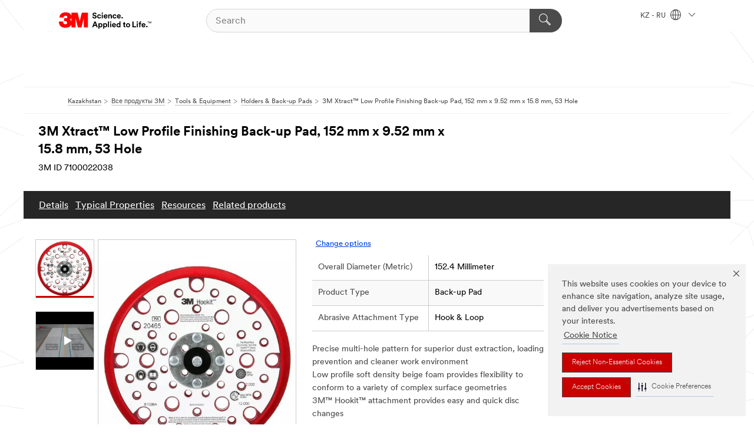

--- FILE ---
content_type: text/html; charset=UTF-8
request_url: https://www.3mkazakhstan.com/3M/ru_KZ/p/d/v000193137/
body_size: 17430
content:
<!DOCTYPE html>
<html lang="en-KZ">
 <head><meta http-equiv="X-UA-Compatible" content="IE=EDGE"><script type="text/javascript" src="https://cdn-prod.securiti.ai/consent/auto_blocking/0638aaa2-354a-44c0-a777-ea4db9f7bf8a/0eeba2d5-c700-4f0e-9746-7d8c0c50414d.js"></script><script>(function(){var s=document.createElement('script');s.src='https://cdn-prod.securiti.ai/consent/cookie-consent-sdk-loader.js';s.setAttribute('data-tenant-uuid', '0638aaa2-354a-44c0-a777-ea4db9f7bf8a');s.setAttribute('data-domain-uuid', '0eeba2d5-c700-4f0e-9746-7d8c0c50414d');s.setAttribute('data-backend-url', 'https://app.securiti.ai');s.setAttribute('data-skip-css', 'false');s.defer=true;var parent_node=document.head || document.body;parent_node.appendChild(s);})()</script><script src="https://tags.tiqcdn.com/utag/3m/3m-emea/prod/utag.sync.js"></script><script>if (typeof utag_data == 'undefined') utag_data = {};</script><style>.MMM--site-bd .mds-wrapper p{margin:0;}.mds-wrapper .mds-titleWithText_content--body p, .mds-wrapper .mds-stackableimages_container--content p, .mds-wrapper .mds-content-cards_grid_card_body .mds-font_body p, .mds-wrapper .mds-contentCTA_content--body p, .mds-wrapper .mds-accordion_content--text>p, .mds-wrapper .mds-tabs_items--content>div>p, .mds-wrapper .mds-verticaltabs_content--text>p{margin-bottom:15px;}.MMM--site-bd .mds-wrapper .mds-margin_large--bottom{margin-bottom: 20px;}.MMM--site-bd .mds-wrapper .mds-margin_large--top{margin-top: 20px;}.MMM--site-bd .mds-wrapper ol{margin:0;}.MMM--site-bd .mds-wrapper .mds-titleWithText_content--body ol, .MMM--site-bd .mds-wrapper .mds-titleWithText_content--body ul, .MMM--site-bd .mds-wrapper .mds-stackableimages_container--content ol, .MMM--site-bd .mds-wrapper .mds-stackableimages_container--content ul, .MMM--site-bd .mds-wrapper .mds-content-cards_grid_card_body .mds-font_body ol, .MMM--site-bd .mds-wrapper .mds-content-cards_grid_card_body .mds-font_body ul, .MMM--site-bd .mds-wrapper .mds-contentCTA_content--body ol, .MMM--site-bd .mds-wrapper .mds-contentCTA_content--body ul, .MMM--site-bd .mds-wrapper .mds-accordion_content--text>ol, .MMM--site-bd .mds-wrapper .mds-accordion_content--text>ul, .MMM--site-bd .mds-wrapper .mds-tabs_items--content>div>ol, .MMM--site-bd .mds-wrapper .mds-tabs_items--content>div>ul, .MMM--site-bd .mds-wrapper .mds-verticaltabs_content--text>ol, .MMM--site-bd .mds-wrapper .mds-verticaltabs_content--text>ul{padding-left: 22px;}</style><style>.m-header_menu{visibility: hidden;}</style>
<title>3M Xtract™ Low Profile Finishing Back-up Pad, 152 mm x 9.52 mm x 15.8 mm, 53 Hole | 3M Kazakhstan</title>
  <meta charset="utf-8">
  <meta name="viewport" content="width=device-width, initial-scale=1.0">
<meta name="DCSext.Brand" content="3M Xtract">
<meta name="DCSext.Business" content="Safety & Industrial Bus Group">
<meta name="DCSext.CDC" content="AB">
<meta name="DCSext.Dimension_FUZE_Featured_Brands" content="3M Xtract">
<meta name="DCSext.Hierarchy" content="GPH10264">
<meta name="DCSext.SnapsPdp" content="3M Xtract™ Low Profile Finishing Back-up Pad, 152 mm x 9.52 mm x 15.8 mm, 53 Hole">
<meta name="DCSext.ewcd_url" content="Z6_79L2HO02KO3O10Q639V7L0A534 | Z6_79L2HO02K07S50QPTJT6CPKAG7">
<meta name="DCSext.locale" content="ru_KZ">
<meta name="DCSext.page" content="CORP_SNAPS_GPH_KZ">
<meta name="DCSext.platform" content="FUZE">
<meta name="DCSext.site" content="CORP_SNAPS_GPH">
<meta name="Discontinued" content="false">
<meta name="Keywords" content="Xtract">
<meta name="WT.cg_n" content="Product Detail Page">
<meta name="WT.dcsvid" content="">
<meta name="WT.pn_sku" content="7100022038">
<meta name="application-name" content="MMM-ext">
<meta name="baseurl" content="https://www.3mkazakhstan.com/3M/ru_KZ/p/">
<meta name="dc_coverage" content="KZ">
<meta name="description" content="3M™ Hookit™ Clean Sanding Low Profile Disc Pads are strong yet flexible, made from firm density foam with a 35° blunt tapered edge. They’re designed for aggressive flat sanding applications. Use our disc pads to securely hold a 3M™ Hookit™ Clean Sanding Disc* onto a random orbital sander.    *Sold separately">
<meta name="entity.categoryId" content="GPH10264">
<meta name="format-detection" content="telephone=no">
<meta name="generatedBySNAPS" content="true">
<meta http-equiv="cleartype" content="on">
<meta http-equiv="format-detection" content="telephone=no">
<meta http-equiv="imagetoolbar" content="no">
<meta name="isChild" content="true">
<meta name="isParent" content="false">
<meta name="mmm_id" content="7100022038">
<meta name="mmmsite" content="CORP_SNAPS_GPH">
<meta name="og:description" content="3M™ Hookit™ Clean Sanding Low Profile Disc Pads are strong yet flexible, made from firm density foam with a 35° blunt tapered edge. They’re designed for aggressive flat sanding applications. Use our disc pads to securely hold a 3M™ Hookit™ Clean Sanding Disc* onto a random orbital sander.    *Sold separately">
<meta name="og:image" content="https://multimedia.3m.com/mws/media/2182494J/3m-xtract-low-profile-finishing-back-up-pad.jpg">
<meta name="og:title" content="3M Xtract™ Low Profile Finishing Back-up Pad, 152 mm x 9.52 mm x 15.8 mm, 53 Hole">
<meta name="og:url" content="https://www.3mkazakhstan.com/3M/ru_KZ/p/dc/v000193137/">
<meta name="pageType" content="FuzeProductDetail">
<meta name="mmm:serp" content="https://www.3mkazakhstan.com/3M/ru_KZ/p/dc/v000193137/"/>
<link rel="canonical" href="https://www.3mkazakhstan.com/3M/ru_KZ/p/dc/v000193137/" /><!--  <PageMap><DataObject type="server"><Attribute name="node">fd-5 | WebSphere_Portal</Attribute>
<Attribute name="placeUniquename">CORP_SNAPS_GPH</Attribute>
<Attribute name="sitebreadcrumb">Z6_79L2HO02K07S50QPTJT6CPKAG7</Attribute>
<Attribute name="themeVersion">2025.12</Attribute>
<Attribute name="pageUniquename">CORP_SNAPS_GPH_KZ</Attribute>
</DataObject>
<DataObject type="page"><Attribute name="site">Z6_79L2HO02KO3O10Q639V7L0A534 | CORP_SNAPS_GPH</Attribute>
<Attribute name="currentpage">Z6_79L2HO02K07S50QPTJT6CPKAG7</Attribute>
<Attribute name="currentuniquename">CORP_SNAPS_GPH_KZ</Attribute>
</DataObject>
</PageMap> --><link rel="shortcut icon" type="image/ico" href="/favicon.ico" />
<link rel="apple-touch-icon-precomposed" sizes="57x57" href="/3m_theme_assets/themes/3MTheme/assets/images/unicorn/3M_Bookmark_Icon_57x57.png" />
<link rel="apple-touch-icon-precomposed" sizes="60x60" href="/3m_theme_assets/themes/3MTheme/assets/images/unicorn/3M_Bookmark_Icon_60x60.png" />
<link rel="apple-touch-icon-precomposed" sizes="72x72" href="/3m_theme_assets/themes/3MTheme/assets/images/unicorn/3M_Bookmark_Icon_72x72.png" />
<link rel="apple-touch-icon-precomposed" sizes="76x76" href="/3m_theme_assets/themes/3MTheme/assets/images/unicorn/3M_Bookmark_Icon_76x76.png" />
<link rel="apple-touch-icon-precomposed" sizes="114x114" href="/3m_theme_assets/themes/3MTheme/assets/images/unicorn/3M_Bookmark_Icon_114x114.png" />
<link rel="apple-touch-icon-precomposed" sizes="120x120" href="/3m_theme_assets/themes/3MTheme/assets/images/unicorn/3M_Bookmark_Icon_120x120.png" />
<link rel="apple-touch-icon-precomposed" sizes="144x144" href="/3m_theme_assets/themes/3MTheme/assets/images/unicorn/3M_Bookmark_Icon_144x144.png" />
<link rel="apple-touch-icon-precomposed" sizes="152x152" href="/3m_theme_assets/themes/3MTheme/assets/images/unicorn/3M_Bookmark_Icon_152x152.png" />
<link rel="apple-touch-icon-precomposed" sizes="180x180" href="/3m_theme_assets/themes/3MTheme/assets/images/unicorn/3M_Bookmark_Icon_180x180.png" />
<meta name="msapplication-TileColor" content="#ffffff" />
<meta name="msapplication-square70x70logo" content="/3m_theme_assets/themes/3MTheme/assets/images/unicorn/smalltile.png" />
<meta name="msapplication-square150x150logo" content="/3m_theme_assets/themes/3MTheme/assets/images/unicorn/mediumtile.png" />
<meta name="msapplication-wide310x150logo" content="/3m_theme_assets/themes/3MTheme/assets/images/unicorn/widetile.png" />
<meta name="msapplication-square310x310logo" content="/3m_theme_assets/themes/3MTheme/assets/images/unicorn/largetile.png" />
<link rel="alternate" hreflang="es-GT" href="https://www.3m.com.gt/3M/es_GT/p/dc/v000193137/" /><link rel="alternate" hreflang="es-MX" href="https://www.3m.com.mx/3M/es_MX/p/d/v000193137/" /><link rel="alternate" hreflang="fr-BE" href="https://www.3mbelgique.be/3M/fr_BE/p/dc/v000193137/" /><link rel="alternate" hreflang="es-PA" href="https://www.3m.com.pa/3M/es_PA/p/dc/v000193137/" /><link rel="alternate" hreflang="zh-TW" href="https://www.3m.com.tw/3M/zh_TW/p/d/v000193137/" /><link rel="alternate" hreflang="es-HN" href="https://www.3m.com.hn/3M/es_HN/p/dc/v000193137/" /><link rel="alternate" hreflang="en-KW" href="https://www.3m.com.kw/3M/en_KW/p/d/v000193137/" /><link rel="alternate" hreflang="hu-HU" href="https://www.3mmagyarorszag.hu/3M/hu_HU/p/dc/v000193137/" /><link rel="alternate" hreflang="es-CL" href="https://www.3mchile.cl/3M/es_CL/p/d/v000193137/" /><link rel="alternate" hreflang="da-DK" href="https://www.3mdanmark.dk/3M/da_DK/p/dc/v000193137/" /><link rel="alternate" hreflang="tr-TR" href="https://www.3m.com.tr/3M/tr_TR/p/dc/v000193137/" /><link rel="alternate" hreflang="en-JM" href="https://www.3m.com.jm/3M/en_JM/p/dc/v000193137/" /><link rel="alternate" hreflang="pt-PT" href="https://www.3m.com.pt/3M/pt_PT/p/d/v000193137/" /><link rel="alternate" hreflang="en-US" href="https://www.3m.com/3M/en_US/p/dc/v000193137/" /><link rel="alternate" hreflang="sv-SE" href="https://www.3msverige.se/3M/sv_SE/p/dc/v000193137/" /><link rel="alternate" hreflang="es-BO" href="https://www.3m.com.bo/3M/es_BO/p/dc/v000193137/" /><link rel="alternate" hreflang="en-SG" href="https://www.3m.com.sg/3M/en_SG/p/d/v000193137/" /><link rel="alternate" hreflang="es-DO" href="https://www.3m.com.do/3M/es_DO/p/dc/v000193137/" /><link rel="alternate" hreflang="en-NZ" href="https://www.3mnz.co.nz/3M/en_NZ/p/d/v000193137/" /><link rel="alternate" hreflang="es-UY" href="https://www.3m.com.uy/3M/es_UY/p/dc/v000193137/" /><link rel="alternate" hreflang="de-CH" href="https://www.3mschweiz.ch/3M/de_CH/p/dc/v000193137/" /><link rel="alternate" hreflang="en-HR" href="https://www.3m.com.hr/3M/hr_HR/p/dc/v000193137/" /><link rel="alternate" hreflang="en-LV" href="https://www.3m.com.lv/3M/lv_LV/p/dc/v000193137/" /><link rel="alternate" hreflang="en-ZA" href="https://www.3m.co.za/3M/en_ZA/p/dc/v000193137/" /><link rel="alternate" hreflang="fi-FI" href="https://www.3msuomi.fi/3M/fi_FI/p/dc/v000193137/" /><link rel="alternate" hreflang="en-IL" href="https://www.3misrael.co.il/3M/en_IL/p/d/v000193137/" /><link rel="alternate" hreflang="fr-FR" href="https://www.3mfrance.fr/3M/fr_FR/p/dc/v000193137/" /><link rel="alternate" hreflang="de-AT" href="https://www.3maustria.at/3M/de_AT/p/dc/v000193137/" /><link rel="alternate" hreflang="fr-CH" href="https://www.3msuisse.ch/3M/fr_CH/p/dc/v000193137/" /><link rel="alternate" hreflang="no-NO" href="https://www.3mnorge.no/3M/no_NO/p/dc/v000193137/" /><link rel="alternate" hreflang="en-AU" href="https://www.3m.com.au/3M/en_AU/p/d/v000193137/" /><link rel="alternate" hreflang="en-LB" href="https://www.3m.com/3M/en_LB/p/d/v000193137/" /><link rel="alternate" hreflang="nl-NL" href="https://www.3mnederland.nl/3M/nl_NL/p/dc/v000193137/" /><link rel="alternate" hreflang="es-AR" href="https://www.3m.com.ar/3M/es_AR/p/d/v000193137/" /><link rel="alternate" hreflang="es-CR" href="https://www.3m.co.cr/3M/es_CR/p/d/v000193137/" /><link rel="alternate" hreflang="en-MY" href="https://www.3m.com.my/3M/en_MY/p/d/v000193137/" /><link rel="alternate" hreflang="es-SV" href="https://www.3m.com.sv/3M/es_SV/p/dc/v000193137/" /><link rel="alternate" hreflang="de-DE" href="https://www.3mdeutschland.de/3M/de_DE/p/dc/v000193137/" /><link rel="alternate" hreflang="en-BG" href="https://www.3mbulgaria.bg/3M/bg_BG/p/dc/v000193137/" /><link rel="alternate" hreflang="cs-CZ" href="https://www.3m.cz/3M/cs_CZ/p/dc/v000193137/" /><link rel="alternate" hreflang="en-AE" href="https://www.3mae.ae/3M/en_AE/p/d/v000193137/" /><link rel="alternate" hreflang="pl-PL" href="https://www.3mpolska.pl/3M/pl_PL/p/dc/v000193137/" /><link rel="alternate" hreflang="en-RS" href="https://www.3m.co.rs/3M/sr_RS/p/dc/v000193137/" /><link rel="alternate" hreflang="en-EE" href="https://www.3m.com.ee/3M/et_EE/p/dc/v000193137/" /><link rel="alternate" hreflang="sk-SK" href="https://www.3mslovensko.sk/3M/sk_SK/p/dc/v000193137/" /><link rel="alternate" hreflang="it-IT" href="https://www.3mitalia.it/3M/it_IT/p/dc/v000193137/" /><link rel="alternate" hreflang="en-RO" href="https://www.3m.com.ro/3M/ro_RO/p/dc/v000193137/" /><link rel="alternate" hreflang="en-IE" href="https://www.3mireland.ie/3M/en_IE/p/dc/v000193137/" /><link rel="alternate" hreflang="en-NG" href="https://www.3mnigeria.com.ng/3M/en_NG/p/dc/v000193137/" /><link rel="alternate" hreflang="en-PK" href="https://www.3m.com.pk/3M/en_PK/p/d/v000193137/" /><link rel="alternate" hreflang="nl-BE" href="https://www.3mbelgie.be/3M/nl_BE/p/dc/v000193137/" /><link rel="alternate" hreflang="en-KE" href="https://www.3m.co.ke/3M/en_KE/p/dc/v000193137/" /><link rel="alternate" hreflang="es-ES" href="https://www.3m.com.es/3M/es_ES/p/dc/v000193137/" /><link rel="alternate" hreflang="en-MA" href="https://www.3mmaroc.ma/3M/fr_MA/p/dc/v000193137/" /><link rel="alternate" hreflang="es-CO" href="https://www.3m.com.co/3M/es_CO/p/d/v000193137/" /><link rel="alternate" hreflang="en-SI" href="https://www.3m.com/3M/sl_SI/p/dc/v000193137/" /><link rel="alternate" hreflang="en-QA" href="https://www.3m.com.qa/3M/en_QA/p/d/v000193137/" /><link rel="alternate" hreflang="en-KZ" href="https://www.3mkazakhstan.com/3M/ru_KZ/p/dc/v000193137/" /><link rel="alternate" hreflang="en-SA" href="https://www.3m.com.sa/3M/en_SA/p/d/v000193137/" /><link rel="alternate" hreflang="en-LT" href="https://www.3mlietuva.lt/3M/lt_LT/p/dc/v000193137/" /><link rel="alternate" hreflang="es-PY" href="https://www.3m.com.py/3M/es_PY/p/dc/v000193137/" /><link rel="alternate" hreflang="en-GR" href="https://www.3mhellas.gr/3M/el_GR/p/dc/v000193137/" /><link rel="alternate" hreflang="es-EC" href="https://www.3m.com.ec/3M/es_EC/p/dc/v000193137/" /><link rel="alternate" hreflang="en-IN" href="https://www.3mindia.in/3M/en_IN/p/d/v000193137/" /><link rel="alternate" hreflang="es-NI" href="https://www.3m.com.ni/3M/es_NI/p/d/v000193137/" /><link rel="alternate" hreflang="en-TT" href="https://www.3m.com.tt/3M/en_TT/p/dc/v000193137/" /><link rel="alternate" hreflang="es-PE" href="https://www.3m.com.pe/3M/es_PE/p/d/v000193137/" /><link rel="alternate" hreflang="en-GB" href="https://www.3m.co.uk/3M/en_GB/p/dc/v000193137/" /><link rel="stylesheet" href="/3m_theme_assets/themes/3MTheme/assets/css/build/phoenix.css?v=3.179.0" />
<link rel="stylesheet" href="/3m_theme_assets/themes/3MTheme/assets/css/unicorn-icons.css?v=3.179.0" />
<link rel="stylesheet" media="print" href="/3m_theme_assets/themes/3MTheme/assets/css/build/unicorn-print.css?v=3.179.0" />
<link rel="stylesheet" href="/3m_theme_assets/static/MDS/mammoth.css?v=3.179.0" />
<!--[if IE]><![endif]-->
<!--[if (IE 8)|(IE 7)]>
<script type="text/javascript">
document.getElementById("js-main_style").setAttribute("href", "");
</script>

<![endif]-->
<!--[if lte IE 6]><![endif]-->
<script type="text/javascript" src="/3m_theme_assets/themes/3MTheme/assets/scripts/mmmSettings.js"></script><link rel="stylesheet" href="/3m_theme_assets/themes/3MTheme/assets/css/build/gsn.css" />
<link rel="stylesheet" href="/3m_theme_assets/themes/3MTheme/assets/css/static/MyAccountDropdown/MyAccountDropdown.css" />


<script>(window.BOOMR_mq=window.BOOMR_mq||[]).push(["addVar",{"rua.upush":"false","rua.cpush":"false","rua.upre":"false","rua.cpre":"false","rua.uprl":"false","rua.cprl":"false","rua.cprf":"false","rua.trans":"","rua.cook":"false","rua.ims":"false","rua.ufprl":"false","rua.cfprl":"false","rua.isuxp":"false","rua.texp":"norulematch","rua.ceh":"false","rua.ueh":"false","rua.ieh.st":"0"}]);</script>
                              <script>!function(e){var n="https://s.go-mpulse.net/boomerang/";if("False"=="True")e.BOOMR_config=e.BOOMR_config||{},e.BOOMR_config.PageParams=e.BOOMR_config.PageParams||{},e.BOOMR_config.PageParams.pci=!0,n="https://s2.go-mpulse.net/boomerang/";if(window.BOOMR_API_key="UWRYR-C88R8-XEZDS-AZ97P-LXP2F",function(){function e(){if(!o){var e=document.createElement("script");e.id="boomr-scr-as",e.src=window.BOOMR.url,e.async=!0,i.parentNode.appendChild(e),o=!0}}function t(e){o=!0;var n,t,a,r,d=document,O=window;if(window.BOOMR.snippetMethod=e?"if":"i",t=function(e,n){var t=d.createElement("script");t.id=n||"boomr-if-as",t.src=window.BOOMR.url,BOOMR_lstart=(new Date).getTime(),e=e||d.body,e.appendChild(t)},!window.addEventListener&&window.attachEvent&&navigator.userAgent.match(/MSIE [67]\./))return window.BOOMR.snippetMethod="s",void t(i.parentNode,"boomr-async");a=document.createElement("IFRAME"),a.src="about:blank",a.title="",a.role="presentation",a.loading="eager",r=(a.frameElement||a).style,r.width=0,r.height=0,r.border=0,r.display="none",i.parentNode.appendChild(a);try{O=a.contentWindow,d=O.document.open()}catch(_){n=document.domain,a.src="javascript:var d=document.open();d.domain='"+n+"';void(0);",O=a.contentWindow,d=O.document.open()}if(n)d._boomrl=function(){this.domain=n,t()},d.write("<bo"+"dy onload='document._boomrl();'>");else if(O._boomrl=function(){t()},O.addEventListener)O.addEventListener("load",O._boomrl,!1);else if(O.attachEvent)O.attachEvent("onload",O._boomrl);d.close()}function a(e){window.BOOMR_onload=e&&e.timeStamp||(new Date).getTime()}if(!window.BOOMR||!window.BOOMR.version&&!window.BOOMR.snippetExecuted){window.BOOMR=window.BOOMR||{},window.BOOMR.snippetStart=(new Date).getTime(),window.BOOMR.snippetExecuted=!0,window.BOOMR.snippetVersion=12,window.BOOMR.url=n+"UWRYR-C88R8-XEZDS-AZ97P-LXP2F";var i=document.currentScript||document.getElementsByTagName("script")[0],o=!1,r=document.createElement("link");if(r.relList&&"function"==typeof r.relList.supports&&r.relList.supports("preload")&&"as"in r)window.BOOMR.snippetMethod="p",r.href=window.BOOMR.url,r.rel="preload",r.as="script",r.addEventListener("load",e),r.addEventListener("error",function(){t(!0)}),setTimeout(function(){if(!o)t(!0)},3e3),BOOMR_lstart=(new Date).getTime(),i.parentNode.appendChild(r);else t(!1);if(window.addEventListener)window.addEventListener("load",a,!1);else if(window.attachEvent)window.attachEvent("onload",a)}}(),"".length>0)if(e&&"performance"in e&&e.performance&&"function"==typeof e.performance.setResourceTimingBufferSize)e.performance.setResourceTimingBufferSize();!function(){if(BOOMR=e.BOOMR||{},BOOMR.plugins=BOOMR.plugins||{},!BOOMR.plugins.AK){var n=""=="true"?1:0,t="",a="amie7hqxhzn4m2lkgyna-f-74ce75665-clientnsv4-s.akamaihd.net",i="false"=="true"?2:1,o={"ak.v":"39","ak.cp":"832420","ak.ai":parseInt("281472",10),"ak.ol":"0","ak.cr":9,"ak.ipv":4,"ak.proto":"h2","ak.rid":"f019526e","ak.r":47358,"ak.a2":n,"ak.m":"dsca","ak.n":"essl","ak.bpcip":"3.16.79.0","ak.cport":49628,"ak.gh":"23.208.24.237","ak.quicv":"","ak.tlsv":"tls1.3","ak.0rtt":"","ak.0rtt.ed":"","ak.csrc":"-","ak.acc":"","ak.t":"1768568346","ak.ak":"hOBiQwZUYzCg5VSAfCLimQ==czjLzjDd5LSfBNqm+XWihtHdoz5iRkjSwyT94xvY4C0A15eBXcsJbDTYOV8W2p6O1+zQlTFO4Ap1IwzJkD3MVhqx/Oz5jTE9oxg8r1hJmv1K5e6soOtgUGs8v3jARpgv644FZ2mFzs5MKgLghGDo1tOLdPyWvsV7GBGrzELJfeFHpVtb+zyeo8zxq9UEwZmo9jCzxA0WgSLNS1d6XprQj0CCDfjYlsGBHNMKWgZERewA4D5XbxT8N/zPgGFyEACxUWgHIUfABRtr6BGPnxY2VTCPY2chDvc4YGrKPx8ClDTjbrDLzE1UTDTeCG8V7NuFEkVW6As8GF4WvylDxb5eEfNZzthVXepyJQbZ6DKXzkmnXekChtr9xlkza3XfvtAnNetioXRPsENRO5XfivK8uO/O46Qu5xbH3gKJ5Uv0myU=","ak.pv":"279","ak.dpoabenc":"","ak.tf":i};if(""!==t)o["ak.ruds"]=t;var r={i:!1,av:function(n){var t="http.initiator";if(n&&(!n[t]||"spa_hard"===n[t]))o["ak.feo"]=void 0!==e.aFeoApplied?1:0,BOOMR.addVar(o)},rv:function(){var e=["ak.bpcip","ak.cport","ak.cr","ak.csrc","ak.gh","ak.ipv","ak.m","ak.n","ak.ol","ak.proto","ak.quicv","ak.tlsv","ak.0rtt","ak.0rtt.ed","ak.r","ak.acc","ak.t","ak.tf"];BOOMR.removeVar(e)}};BOOMR.plugins.AK={akVars:o,akDNSPreFetchDomain:a,init:function(){if(!r.i){var e=BOOMR.subscribe;e("before_beacon",r.av,null,null),e("onbeacon",r.rv,null,null),r.i=!0}return this},is_complete:function(){return!0}}}}()}(window);</script></head>
<body class="MMM--bodyContain MMM--body_1440"><div class="MMM--skipMenu" id="top"><ul class="MMM--skipList"><li><a href="#js-gsnMenu">Go to KZ Navigation</a></li><li><a href="#ssnMenu">Go to CORP_SNAPS_GPH Navigation</a></li><li><a href="#pageContent">Go to Page Content</a></li><li><a href="#js-searchBar">Go to Search</a></li><li><a href="#help--links">Go to Contact Information</a></li><li><a href="/3M/ru_KZ/company-export/site-map/">Go to Site Map</a></li></ul>
</div>

    <div id="js-bodyWrapper" class="MMM--themeWrapper">
        <div class="m-dropdown-list_overlay"></div>
    <nav class="m-nav">      
      <div class="is-header_container h-fitWidth m-header_container">
        <div class="m-header">          
          <a href="/3M/ru_KZ/company-export/" aria-label="3M Logo - Opens in a new window" class="is-3MLogo m-header_logo l-smallMarginRight h-linkNoUnderline l-centerVertically" title="3М in Kazakhstan">
            <img class="h-onDesktop m-header_logoImg" src="/3m_theme_assets/themes/3MTheme/assets/images/unicorn/Logo.svg" alt="3M Logo" />
            <img class="h-notOnDesktop l-img" src="/3m_theme_assets/themes/3MTheme/assets/images/unicorn/Logo_mobile.png" alt="3M Logo" />
          </a>                          

          

<div class="m-header_search l-smallMarginRight">
  <form class="h-fitHeight" id="typeahead-root" action="/3M/ru_KZ/p/">
    <input id="js-searchBar" class="m-header_searchbar h-fitWidth h-fitHeight l-centerVertically is-searchbar" name="Ntt" type="search" placeholder="Search" aria-label="Search">
    <button class="m-header_searchbutton" type="submit" value="Search within:" aria-label="Search">
      <i class="MMM--icn MMM--icn_search color--white"></i>
    </button>
  </form>
</div>


          <div style="display: inline-block" class="h-notOnDesktop">
            <div class="m-header_menu l-centerVertically h-notOnDesktop">
              <a href="#" class="h-linkNoUnderline link--dark is-header_menuLink is-collapsed m-header_menuLink" aria-haspopup="true" aria-controls="navOptions" aria-label="Open Navigation" data-openlabel="Open Navigation" data-closelabel="Close">
                <i class="MMM--icn MMM--icn_hamburgerMenu is-header_menuIcon m-header_menuIcn"></i>
              </a>
              <i class="MMM--icn MMM--icn_close link--dark m-header_hiddenIcn m-header_menuIcn"></i>
            </div>
          </div>
          <div class="m-header--fix"></div>
        </div>
                
        
        <div class="m-header-madbar h-notOnDesktop">
          <div class="MAD-Bar">
            <div class="m-account mad-section">
              
            </div>
          </div>
        </div>
                
        <div class="m-header_overlay"></div>
        
        <!-- Profile Management Pop-Up -->

        <div class="is-dropdown h-hidden m-navbar_container">
          <div class="m-navbar_overlay h-fitHeight h-notOnMobile is-overlay h-notOnDesktop"></div>
          <div class="m-navbar">
            <div class="m-navbar_level-1 js-navbar_level-1">

              
              <div class="m-navbar_localization l-centerVertically">
                <a href="#" class="link--dark l-centerVertically is-localeToggle">KZ - RU
                  <i class="MMM--icn MMM--icn_localizationGlobe l-centerVertically m-navbar_localGlobe" style="padding-left: 5px;"></i>
                  <i class="MMM--icn MMM--icn_down_arrow h-onDesktop" style="padding-left: 10px; font-size: 11px;"></i></a>
              </div>
              <div id="js-gsnMenu" class="m-navbar_nav">

                
<ul id="navOptions" role="menubar">
<li class="m-navbar_listItem">
        <a href="#" id="navbar_link-products" class="is-navbar_link m-navbar_link" aria-haspopup="true" aria-expanded="false">&nbsp;</a>
      </li>
</ul>
<div class="m-navbar_localOverlay is-localePopUp h-hidden">
  <div class="m-navbar_localPopup m-navbar_popup font--standard" aria-modal="true" role="dialog" aria-label="language switcher dialog">
    <button
      class="m-navbar-localClose m-btn--close color--silver is-close h-notOnDesktop"
      aria-label="Close"><i class="MMM--icn MMM--icn_close"></i></button>
    <div class="font--standard m-navbar_popupTitle">3М in Kazakhstan</div>
    <form>
      <div class="font--standard m-navbar_popupOptions"><input type="radio" name="locale" value="/3M/ru_KZ/p/" id="locale-kz-ru" class="m-radioInput" checked>
      	    <label class="m-radioInput_label" for="locale-kz-ru">Русский - RU</label><br></div>
      <a href="https://www.3m.com/3M/en_US/select-location/" aria-label="Change 3M Location" class="link">Change 3M Location</a>
      <button type="submit" value="Submit" class="m-btn m-btn--red m-navbar_localeSave is-saveLocale">Save</button>
    </form>
  </div>
  <div class="m-overlay h-onDesktop is-close"></div>
</div>
              </div>
            </div>

            <div class="m-dropdown-list js-navbar_level-2">

              <!-- Dropdown Lists Header -->
<div class="m-dropdown-list_header">
  <button class="m-dropdown-list_backBtn js-dropdown-list_backBtn">
    <i class="MMM--icn MMM--icn_lt2"></i>
  </button>
  <div class="m-dropdown-list_title">
<label id="dropdown-list_products-title">&nbsp;</label>
      
  </div>
</div><!-- End of the dropdown list header -->

            </div>            
          </div>
        </div>
      </div>
    </nav>
    <div class="m-navbar_profileOverlay is-profileToggle is-close h-hidden"></div>
    <div class="m-navbar_signInOverlay m-overlay is-signInToggle is-close h-hidden"></div>
<div class="MMM--site-bd">
  <div class="MMM--grids" id="pageContent">
  <div class="MMM--siteNav">
  <div class="MMM--breadcrumbs_theme">
  <ol class="MMM--breadcrumbs-list" itemscope itemtype="https://schema.org/BreadcrumbList"><li itemprop="itemListElement" itemscope itemtype="https://schema.org/ListItem"><a href="/3M/ru_KZ/company-export/" itemprop="item"><span itemprop="name">Kazakhstan</span></a><i class="MMM--icn MMM--icn_breadcrumb"></i>
          <meta itemprop="position" content="1" /></li><li itemprop="itemListElement" itemscope itemtype="https://schema.org/ListItem"><a href="/3M/ru_KZ/p/" itemprop="item"><span itemprop="name">Все продукты 3M</span></a><i class="MMM--icn MMM--icn_breadcrumb"></i>
          <meta itemprop="position" content="2" /></li><li itemprop="itemListElement" itemscope itemtype="https://schema.org/ListItem"><a href="https://www.3mkazakhstan.com/3M/ru_KZ/p/c/tools-equipment/" itemprop="item"><span itemprop="name">Tools & Equipment</span></a><i class="MMM--icn MMM--icn_breadcrumb"></i>
          <meta itemprop="position" content="3" /></li><li itemprop="itemListElement" itemscope itemtype="https://schema.org/ListItem"><a href="https://www.3mkazakhstan.com/3M/ru_KZ/p/c/tools-equipment/holders-back-up-pads/" itemprop="item"><span itemprop="name">Holders & Back-up Pads</span></a><i class="MMM--icn MMM--icn_breadcrumb"></i>
          <meta itemprop="position" content="4" /></li><li itemprop="itemListElement" itemscope itemtype="https://schema.org/ListItem"><span itemprop="name">3M Xtract™ Low Profile Finishing Back-up Pad, 152 mm x 9.52 mm x 15.8 mm, 53 Hole</span><link itemprop="url" href="#"><meta itemprop="position" content="5" /></li></ol>
  
</div>

        </div><div class="hiddenWidgetsDiv">
	<!-- widgets in this container are hidden in the UI by default -->
	<div class='component-container ibmDndRow hiddenWidgetsContainer id-Z7_79L2HO02K07S50QPTJT6CPKA81' name='ibmHiddenWidgets' ></div><div style="clear:both"></div>
</div>

<div class="MMM--grids">
  <div class='component-container MMM--grids-col_single MMM--grids-col ibmDndColumn id-Z7_79L2HO02K07S50QPTJT6CPKA85' name='ibmMainContainer' ><div class='component-control id-Z7_79L2HO02K07S50QPTJT6CPCMO6' ><span id="Z7_79L2HO02K07S50QPTJT6CPCMO6"></span><html><head><meta name="viewport" content="width=device-width"/><script>window.__INITIAL_DATA = {"isParent":false,"productDetails":{"hasMoreOptions":false,"imageUrl":"https://multimedia.3m.com/mws/media/2182494J/3m-xtract-low-profile-finishing-back-up-pad.jpg","altText":"OP_Center.tif","name":"3M Xtract™ Low Profile Finishing Back-up Pad, 152 mm x 9.52 mm x 15.8 mm, 53 Hole","stockNumber":"7100022038","originalMmmid":"7100022038","shortDescription":"3M™ Hookit™ Clean Sanding Low Profile Disc Pads are strong yet flexible, made from firm density foam with a 35° blunt tapered edge. They’re designed for aggressive flat sanding applications. Use our disc pads to securely hold a 3M™ Hookit™ Clean Sanding Disc* onto a random orbital sander.    *Sold separately","longDescription":"[base64]","divisionName":"Safety & Industrial Bus Group","divisionCode":"AB","categoryId":"GPH10264","industryId":"","canonical":"https://www.3mkazakhstan.com/3M/ru_KZ/p/dc/v000193137/","discontinued":false},"benefits":["Precise multi-hole pattern for superior dust extraction, loading prevention and cleaner work environment","Low profile soft density beige foam provides flexibility to conform to a variety of complex surface geometries","3M™ Hookit™ attachment provides easy and quick disc changes","Recommended for finishing applications using fine grade abrasives"],"classificationAttributes":[{"label":"Abrasive Attachment Type","identifier":"attrh403","values":["Hook & Loop"],"assignment":"techspec"},{"label":"Brands","identifier":"brand0","values":["3M Xtract™"]},{"label":"Center Hole Diameter (Metric)","identifier":"attra863","values":["15.748 Millimetre"],"assignment":"techspec_dimensions"},{"label":"Center Hole Thread Size","identifier":"attrc1037","values":["5/16-24 EXT"],"assignment":"techspec_dimensions"},{"label":"Density Rating","identifier":"attra28","values":["Firm"],"assignment":"techspec"},{"label":"Hook Type","identifier":"31jxf0hb7g","values":["2"],"assignment":"techspec"},{"label":"Industries","identifier":"da_2szv3s9lqd","values":["Composite","Woodworking","Metalworking","Transportation & Heavy Equipment","Paint Preparation","AOEM","Aerospace","General Industrial","Cutting Tool Manufacturing","Primary Metal","MRO"],"assignment":"marketing"},{"label":"Maximum Speed","identifier":"jndxp70g03","values":["12000 rpm"],"assignment":"techspec"},{"label":"Number of Vacuum Holes","identifier":"attrc1081","values":["53 "],"assignment":"techspec"},{"label":"Overall Diameter (Metric)","identifier":"attrc1008","values":["152.4 Millimeter"],"assignment":"techspec_dimensions"},{"label":"Overall Thickness (Metric)","identifier":"attrh771","values":["9.39 Millimeter"],"assignment":"techspec_dimensions"},{"label":"Product Type","identifier":"f6kktw629s","values":["Back-up Pad"],"assignment":"techspec"},{"label":"Sub Industries","identifier":"da_41rsx1bzc4","values":["Cabinetry","Plating & Polishing","Plumbing Fixtures","Custom Woodworking and Millwork","Metal Fabrication","Builders Hardware","Furniture","Primary Wood and Panel Processing","Turbine Engines","Metal Implants","Medical Instruments"],"assignment":"marketing"}],"breadCrumb":[{"value":"Все продукты","removeUrl":"https://www.3mkazakhstan.com/3M/ru_KZ/p/","gphId":"GPH19999"},{"value":"Tools & Equipment","removeUrl":"https://www.3mkazakhstan.com/3M/ru_KZ/p/c/tools-equipment/","gphId":"GPH11828"},{"value":"Holders & Back-up Pads","removeUrl":"https://www.3mkazakhstan.com/3M/ru_KZ/p/c/tools-equipment/holders-back-up-pads/","gphId":"GPH10264"},{"value":"3M Xtract™ Low Profile Finishing Back-up Pad, 152 mm x 9.52 mm x 15.8 mm, 53 Hole"}],"media":[{"url":"https://multimedia.3m.com/mws/media/2182494J/3m-xtract-low-profile-finishing-back-up-pad.jpg","altText":"OP_Center.tif","usageCode":"main_image"},{"usageCode":"video","videoPlayerListId":"1748960348180786566","videoPlayerId":"3259523391001","videoPlayerType":"Playlist"}],"mediaMore":false,"resources":[{"dmrId":"2223668","url":"https://multimedia.3m.com/mws/media/2223668J/3mxtracttools-accessories.jpg","originalUrl":"https://multimedia.3m.com/mws/media/2223668O/3mxtracttools-accessories.pdf?&fn=3MXtractToolsAccessoriesBrochure_R1.pdf","title":"3MXtractToolsAccessoriesBrochure_R1.pdf","mimeType":"application/pdf","fileSize":1009770,"altText":"3MXtractToolsAccessoriesBrochure_R1.pdf","contentType":"Brochures"},{"dmrId":"2223669","url":"https://multimedia.3m.com/mws/media/2223669J/3m-xtract-family.jpg","originalUrl":"https://multimedia.3m.com/mws/media/2223669O/3m-xtract-family.pdf?&fn=3m-xtract-family-bro-uk-digital.pdf","title":"3m-xtract-family-bro-uk-digital.pdf","mimeType":"application/pdf","fileSize":0,"altText":"3m-xtract-family-bro-uk-digital.pdf","contentType":"Brochures"}],"resourcesMore":false,"relatedProducts":[{"name":"3M™ Headgear Combination, Industry, Yellow, G500-GU","url":"https://www.3mkazakhstan.com/3M/ru_KZ/p/dc/v000081809/","image":"https://multimedia.3m.com/mws/media/1276370J/xa007703813-3m-g500-industry-headgear-yellow-g500-gu-clop-tif.jpg","categoryUrl":"https://www.3mkazakhstan.com/3M/ru_KZ/p/c/ppe/head-face-protection/hard-hats/","categoryName":"Hard Hats","altText":"XA007703813 3M™ G500 Industry Headgear, Yellow, G500-GU CLOP.tif","label":"С этим продуктом часто покупают","mmmid":"7000038216"},{"name":"3M™ PELTOR™ Earmuffs, Green, Helmet Mounted, X1P3","url":"https://www.3mkazakhstan.com/3M/ru_KZ/p/dc/v000137008/","image":"https://multimedia.3m.com/mws/media/1139715J/3m-peltor-cap-mount-earmuffs-x1p3e-black-green.jpg","categoryUrl":"https://www.3mkazakhstan.com/3M/ru_KZ/p/c/ppe/hearing-protection/earmuffs/","categoryName":"Earmuffs","altText":"3M™ Peltor™ Cap-Mount Earmuffs, X1P3E, black/green","label":"С этим продуктом часто покупают","mmmid":"7000103988"},{"name":"3M™ Aura™ Particulate Respirator, FFP3, Valved, 9332+Gen3","url":"https://www.3mkazakhstan.com/3M/ru_KZ/p/dc/v000578061/","image":"https://multimedia.3m.com/mws/media/1449528J/3m-aura-9332plus-gen3.jpg","categoryUrl":"https://www.3mkazakhstan.com/3M/ru_KZ/p/c/ppe/respiratory-protection/disposable/","categoryName":"Disposable Respirators","altText":"3M™ Aura™ 9332Plus Gen3","label":"С этим продуктом часто покупают","mmmid":"7100134314"},{"name":"3M Xtract™ Pneumatic Random Orbital Sander","url":"https://www.3mkazakhstan.com/3M/ru_KZ/p/d/b5005297042/","image":"https://multimedia.3m.com/mws/media/2030554J/3m-xtract-pneumatic-random-orbital-sander-no-shadow.jpg","categoryUrl":"https://www.3mkazakhstan.com/3M/ru_KZ/p/c/tools-equipment/power-tools/sanders/","categoryName":"Power Sanders","altText":"No-Shadow.png","label":"С этим продуктом часто покупают","mmmid":"B5005297042"}],"relatedProductsMore":false,"moreOptions":{"baseId":"B5005343038","terminalCategory":"GPH10264","options":[{"label":"Product Type","identifier":"f6kktw629s","values":[{"value":"Back-up Pad","api":"https://www.3mkazakhstan.com/snaps2/api/pdp/productOptions/https/www.3mkazakhstan.com/3M/ru_KZ/p/?terminalCategory=GPH10264&baseId=B5005343038&f6kktw629s=Back-up%20Pad","selected":false},{"value":"Disc Pad","api":"https://www.3mkazakhstan.com/snaps2/api/pdp/productOptions/https/www.3mkazakhstan.com/3M/ru_KZ/p/?terminalCategory=GPH10264&baseId=B5005343038&f6kktw629s=Disc%20Pad","selected":false}]},{"label":"Overall Diameter (Metric)","identifier":"attrc1008","values":[{"value":"152,4","uom":"mm","api":"https://www.3mkazakhstan.com/snaps2/api/pdp/productOptions/https/www.3mkazakhstan.com/3M/ru_KZ/p/?terminalCategory=GPH10264&baseId=B5005343038&attrc1008=152.4~mm","selected":false}]},{"label":"Abrasive Attachment Type","identifier":"attrh403","values":[{"value":"Hook & Loop","api":"https://www.3mkazakhstan.com/snaps2/api/pdp/productOptions/https/www.3mkazakhstan.com/3M/ru_KZ/p/?terminalCategory=GPH10264&baseId=B5005343038&attrh403=Hook%20%26%20Loop","selected":false}]}],"totalSelected":2,"classificationAttributes":[{"label":"Overall Diameter (Metric)","identifier":"attrc1008","values":["152.4 Millimeter"],"assignment":"techspec_dimensions"},{"label":"Product Type","identifier":"f6kktw629s","values":["Back-up Pad"],"assignment":"techspec"},{"label":"Abrasive Attachment Type","identifier":"attrh403","values":["Hook & Loop"],"assignment":"techspec"}],"childHasCcSubId":false,"displayTable":true},"mediaOffset":0,"mediaMoreCount":0,"ctaInfo":{},"replacement":{"discontinued":false,"is_product_new":false},"keywords":["Xtract"],"instructions":[{"url":"https://multimedia.3m.com/mws/media/2149772J/J.jpg","fileSize":4756412,"mimeType":"application/pdf","contentTypeCode":"price_information","contentType":"Price Information","originalUrl":"https://multimedia.3m.com/mws/media/2149772O?&fn=3m-asd-product-catalogue-2024-emea_R5.pdf"}],"resourcesAggs":[{"label":"Brochures","count":2,"typeCode":"brochures"},{"label":"Price Information","count":1,"typeCode":"price_information"}],"relatedProductsAggs":[{"label":"С этим продуктом часто покупают","count":4,"typeCode":"CS"}],"hreflang":{"en_KW":"https://www.3m.com.kw/3M/en_KW/p/d/v000193137/","de_AT":"https://www.3maustria.at/3M/de_AT/p/dc/v000193137/","en_GR":"https://www.3mhellas.gr/3M/el_GR/p/dc/v000193137/","en_KZ":"https://www.3mkazakhstan.com/3M/ru_KZ/p/dc/v000193137/","es_EC":"https://www.3m.com.ec/3M/es_EC/p/dc/v000193137/","cs_CZ":"https://www.3m.cz/3M/cs_CZ/p/dc/v000193137/","en_LB":"https://www.3m.com/3M/en_LB/p/d/v000193137/","hu_HU":"https://www.3mmagyarorszag.hu/3M/hu_HU/p/dc/v000193137/","es_UY":"https://www.3m.com.uy/3M/es_UY/p/dc/v000193137/","en_PK":"https://www.3m.com.pk/3M/en_PK/p/d/v000193137/","en_TT":"https://www.3m.com.tt/3M/en_TT/p/dc/v000193137/","es_MX":"https://www.3m.com.mx/3M/es_MX/p/d/v000193137/","sk_SK":"https://www.3mslovensko.sk/3M/sk_SK/p/dc/v000193137/","es_ES":"https://www.3m.com.es/3M/es_ES/p/dc/v000193137/","en_LT":"https://www.3mlietuva.lt/3M/lt_LT/p/dc/v000193137/","nl_NL":"https://www.3mnederland.nl/3M/nl_NL/p/dc/v000193137/","en_HR":"https://www.3m.com.hr/3M/hr_HR/p/dc/v000193137/","en_LV":"https://www.3m.com.lv/3M/lv_LV/p/dc/v000193137/","en_QA":"https://www.3m.com.qa/3M/en_QA/p/d/v000193137/","nl_BE":"https://www.3mbelgie.be/3M/nl_BE/p/dc/v000193137/","sv_SE":"https://www.3msverige.se/3M/sv_SE/p/dc/v000193137/","es_AR":"https://www.3m.com.ar/3M/es_AR/p/d/v000193137/","da_DK":"https://www.3mdanmark.dk/3M/da_DK/p/dc/v000193137/","en_MA":"https://www.3mmaroc.ma/3M/fr_MA/p/dc/v000193137/","es_NI":"https://www.3m.com.ni/3M/es_NI/p/d/v000193137/","en_IE":"https://www.3mireland.ie/3M/en_IE/p/dc/v000193137/","en_EE":"https://www.3m.com.ee/3M/et_EE/p/dc/v000193137/","en_US":"https://www.3m.com/3M/en_US/p/dc/v000193137/","en_AE":"https://www.3mae.ae/3M/en_AE/p/d/v000193137/","en_IN":"https://www.3mindia.in/3M/en_IN/p/d/v000193137/","es_BO":"https://www.3m.com.bo/3M/es_BO/p/dc/v000193137/","en_IL":"https://www.3misrael.co.il/3M/en_IL/p/d/v000193137/","no_NO":"https://www.3mnorge.no/3M/no_NO/p/dc/v000193137/","en_ZA":"https://www.3m.co.za/3M/en_ZA/p/dc/v000193137/","en_MY":"https://www.3m.com.my/3M/en_MY/p/d/v000193137/","it_IT":"https://www.3mitalia.it/3M/it_IT/p/dc/v000193137/","pl_PL":"https://www.3mpolska.pl/3M/pl_PL/p/dc/v000193137/","fr_BE":"https://www.3mbelgique.be/3M/fr_BE/p/dc/v000193137/","en_AU":"https://www.3m.com.au/3M/en_AU/p/d/v000193137/","tr_TR":"https://www.3m.com.tr/3M/tr_TR/p/dc/v000193137/","fr_FR":"https://www.3mfrance.fr/3M/fr_FR/p/dc/v000193137/","en_NG":"https://www.3mnigeria.com.ng/3M/en_NG/p/dc/v000193137/","de_DE":"https://www.3mdeutschland.de/3M/de_DE/p/dc/v000193137/","es_SV":"https://www.3m.com.sv/3M/es_SV/p/dc/v000193137/","en_RO":"https://www.3m.com.ro/3M/ro_RO/p/dc/v000193137/","zh_TW":"https://www.3m.com.tw/3M/zh_TW/p/d/v000193137/","de_CH":"https://www.3mschweiz.ch/3M/de_CH/p/dc/v000193137/","en_RS":"https://www.3m.co.rs/3M/sr_RS/p/dc/v000193137/","en_BG":"https://www.3mbulgaria.bg/3M/bg_BG/p/dc/v000193137/","es_CO":"https://www.3m.com.co/3M/es_CO/p/d/v000193137/","es_GT":"https://www.3m.com.gt/3M/es_GT/p/dc/v000193137/","en_JM":"https://www.3m.com.jm/3M/en_JM/p/dc/v000193137/","es_CL":"https://www.3mchile.cl/3M/es_CL/p/d/v000193137/","en_NZ":"https://www.3mnz.co.nz/3M/en_NZ/p/d/v000193137/","es_PE":"https://www.3m.com.pe/3M/es_PE/p/d/v000193137/","es_CR":"https://www.3m.co.cr/3M/es_CR/p/d/v000193137/","es_PA":"https://www.3m.com.pa/3M/es_PA/p/dc/v000193137/","en_SA":"https://www.3m.com.sa/3M/en_SA/p/d/v000193137/","en_SG":"https://www.3m.com.sg/3M/en_SG/p/d/v000193137/","fr_CH":"https://www.3msuisse.ch/3M/fr_CH/p/dc/v000193137/","en_SI":"https://www.3m.com/3M/sl_SI/p/dc/v000193137/","fi_FI":"https://www.3msuomi.fi/3M/fi_FI/p/dc/v000193137/","en_KE":"https://www.3m.co.ke/3M/en_KE/p/dc/v000193137/","en_GB":"https://www.3m.co.uk/3M/en_GB/p/dc/v000193137/","es_HN":"https://www.3m.com.hn/3M/es_HN/p/dc/v000193137/","es_DO":"https://www.3m.com.do/3M/es_DO/p/dc/v000193137/","es_PY":"https://www.3m.com.py/3M/es_PY/p/dc/v000193137/","pt_PT":"https://www.3m.com.pt/3M/pt_PT/p/d/v000193137/"},"translations":{"play":"Play","viewBuyingOptions":"View buying options","techDataSheet":"Tech Data Sheet","clearAll":"Clear all","chatUnavailable":"Chat unavailable","plusXMore":"+# more","userInstructions":"User Instructions","price":"Price","faq":"Frequently Asked Questions","options":"options","whereToBuy":"Where to buy","legalDisclaimer":"Legal disclaimer","viewLegalDisclaimer":"View legal disclaimer","productOptions":"Product options","clickTapZoom":"Click or tap image to zoom in","replacedBy":"Replaced by","upc":"UPC","hoverImageZoom":"Hover over image to zoom in","thankYouMessage":"Our Goal is to respond to your request within 24 hours. Some questions, however, may need further investigation to provide you with appropriate response.","viewMoreDetails":"View more details","notApplicable":"Not Applicable","productNameID":"Product Name and IDs","recentlyViewed":"Recently viewed","supportDescription":"Need help finding the right product for your project? Contact us if you need product, technical or application advice or want to collaborate with a 3M technical specialist {#}","showMore":"Show more","frequentBoughtTogether":"Related products","emailRequired":"Enter your email address","allResults":"All Results","lastName":"Last name (optional)","dragSpin":"Drag to spin","stockNumber":"Stock #","loveToHearFeedback":"We'd love to hear from you. Please leave us some feedback as we are always trying to improve our experiences.","dimensionsClassifications":"Dimensions and Classifications","disclaimerURL":"https://www.3m.com/3M/en_US/company-us/privacy-policy/","nsn":"NSN","availability":"Availability","matching":"matching","products":"Products","customerReviews":"Customer reviews","disclaimerOpening":"The information you provide on this Contact Us form will be used to respond to your request and as further described in our","pageTop":"Top","close":"Close","product":"product","more":"More","messageUsHeader":"Message us","change":"Change","viewAllProductOptions":"View all X product options","highlights":"Highlights","safetyDataSheet":"Safety Data Sheet","specificationsAlternate":"Typical Properties","emailAddressRetype":"Retype your email address","frequentlyViewedResources":"Frequently viewed resources","partNumber":"Part Number","selectProductOptionsForIDs":"Select product options for IDs","open":"Open","invalidEmailAddress":"Invalid email address","country":"3M Kazakhstan","thankYouHeader":"Thank you for contacting 3M","documentNumber":"Document Number","relatedProducts":"Related products","threeSixtySpin":"360","specifications":"Specifications","closeSection":"Close this section","emailAddress":"Email address","similarProducts":"Similar products","emailAddressFailure":"Email addresses do not match","reviews":"Reviews","learnWTB":"Learn where to buy","supportTitle":"Connect with us. We’re here to help.","details":"Details","all":"All","frequentlyBoughtTogetherTemp":"Frequently bought together","messageUsIntro":"We welcome your questions and comments about 3M Products and only use the information you provide to respond to your message.","loadMore":"Load more","less":"Less","productNumber":"3M Product Number","done":"Done","selectOptionsTooltip":"Select product options","firstName":"First name (optional)","requiredProductsZone":"Required products","helpMakeBetter":"Help us make our site better","optionsAvailable":"Options available","support":"Support","viewAllResources":"View all resources","next":"Next","submit":"Submit","disclaimerClosing":"Please be aware that this information (including the original and the subsequent reply) may be transferred to a server located in the U.S. for metrics and storage. If you do not consent to this use of your personal information, please do not use the Contact Us system.","chatLive":"Chat live","priceList":"Price List","wtbUnavailable":"No distributors available","messageDetails":"Please be as detailed as possible:","of":"of","showingOfProducts":"Showing X of X products","suggestedApplications":"Suggested applications","relatedProductsTemp":"Related products","changeOptions":"Change options","ajaxError":"AJAX error","resources":"Resources","discontinued":"Discontinued","message":"Message","sendFeedback":"Send feedback","messageRequired":"Please provide a message.","disclaimerPunctuation":".","disclaimerLinkText":"Internet Privacy Policy","currentProduct":"Current product"},"highlightRichContent":false,"disableRichContent":false,"richContent":{},"disclaimerInfo":{},"displayController":{"showReviews":false,"showSupport":false,"showDetails":true,"showResources":true,"showRequiredProducts":false,"relatedProducts":true,"showDisclaimerInfo":false,"similarProducts":false,"classificationAttributes":true},"secondaryPageTitle":"","primaryPageTitle":"3M Xtract™ Low Profile Finishing Back-up Pad, 152 mm x 9.52 mm x 15.8 mm, 53 Hole","canonicalUrl":"https://www.3mkazakhstan.com/3M/ru_KZ/p/dc/v000193137/","locale":"ru_KZ","uniqueName":"CORP_SNAPS_GPH_KZ","brandedSite":"","endpoints":{"snapServerUrl":"https://www.3mkazakhstan.com/snaps2/","moreResources":"https://www.3mkazakhstan.com/snaps2/api/pdp/moreResources/https/www.3mkazakhstan.com/3M/ru_KZ/p/d/v000193137","moreMedia":"https://www.3mkazakhstan.com/snaps2/api/pdp/moreMedia/https/www.3mkazakhstan.com/3M/ru_KZ/p/d/v000193137","moreRelatedProducts":"https://www.3mkazakhstan.com/snaps2/api/pdp/moreRelatedProducts/https/www.3mkazakhstan.com/3M/ru_KZ/p/d/v000193137","productOptions":"https://www.3mkazakhstan.com/snaps2/api/pdp/productOptions/https/www.3mkazakhstan.com/3M/ru_KZ/p/v000193137","similarProductsCompare":"https://www.3mkazakhstan.com/snaps2/api/compare/https/www.3mkazakhstan.com/3M/ru_KZ/p/d/","moreRequiredProducts":"https://www.3mkazakhstan.com/snaps2/api/pdp/moreRequiredProducts/https/www.3mkazakhstan.com/3M/ru_KZ/p/d/v000193137"},"pageKey":"d","fuzeRequest":true}
</script><style>#SNAPS2_root{visibility: hidden;opacity: 0;} 
 </style>
<script>(window.BOOMR_mq=window.BOOMR_mq||[]).push(["addVar",{"rua.upush":"false","rua.cpush":"false","rua.upre":"false","rua.cpre":"false","rua.uprl":"false","rua.cprl":"false","rua.cprf":"false","rua.trans":"","rua.cook":"false","rua.ims":"false","rua.ufprl":"false","rua.cfprl":"false","rua.isuxp":"false","rua.texp":"norulematch","rua.ceh":"false","rua.ueh":"false","rua.ieh.st":"0"}]);</script>
                              <script>!function(e){var n="https://s.go-mpulse.net/boomerang/";if("False"=="True")e.BOOMR_config=e.BOOMR_config||{},e.BOOMR_config.PageParams=e.BOOMR_config.PageParams||{},e.BOOMR_config.PageParams.pci=!0,n="https://s2.go-mpulse.net/boomerang/";if(window.BOOMR_API_key="UWRYR-C88R8-XEZDS-AZ97P-LXP2F",function(){function e(){if(!o){var e=document.createElement("script");e.id="boomr-scr-as",e.src=window.BOOMR.url,e.async=!0,i.parentNode.appendChild(e),o=!0}}function t(e){o=!0;var n,t,a,r,d=document,O=window;if(window.BOOMR.snippetMethod=e?"if":"i",t=function(e,n){var t=d.createElement("script");t.id=n||"boomr-if-as",t.src=window.BOOMR.url,BOOMR_lstart=(new Date).getTime(),e=e||d.body,e.appendChild(t)},!window.addEventListener&&window.attachEvent&&navigator.userAgent.match(/MSIE [67]\./))return window.BOOMR.snippetMethod="s",void t(i.parentNode,"boomr-async");a=document.createElement("IFRAME"),a.src="about:blank",a.title="",a.role="presentation",a.loading="eager",r=(a.frameElement||a).style,r.width=0,r.height=0,r.border=0,r.display="none",i.parentNode.appendChild(a);try{O=a.contentWindow,d=O.document.open()}catch(_){n=document.domain,a.src="javascript:var d=document.open();d.domain='"+n+"';void(0);",O=a.contentWindow,d=O.document.open()}if(n)d._boomrl=function(){this.domain=n,t()},d.write("<bo"+"dy onload='document._boomrl();'>");else if(O._boomrl=function(){t()},O.addEventListener)O.addEventListener("load",O._boomrl,!1);else if(O.attachEvent)O.attachEvent("onload",O._boomrl);d.close()}function a(e){window.BOOMR_onload=e&&e.timeStamp||(new Date).getTime()}if(!window.BOOMR||!window.BOOMR.version&&!window.BOOMR.snippetExecuted){window.BOOMR=window.BOOMR||{},window.BOOMR.snippetStart=(new Date).getTime(),window.BOOMR.snippetExecuted=!0,window.BOOMR.snippetVersion=12,window.BOOMR.url=n+"UWRYR-C88R8-XEZDS-AZ97P-LXP2F";var i=document.currentScript||document.getElementsByTagName("script")[0],o=!1,r=document.createElement("link");if(r.relList&&"function"==typeof r.relList.supports&&r.relList.supports("preload")&&"as"in r)window.BOOMR.snippetMethod="p",r.href=window.BOOMR.url,r.rel="preload",r.as="script",r.addEventListener("load",e),r.addEventListener("error",function(){t(!0)}),setTimeout(function(){if(!o)t(!0)},3e3),BOOMR_lstart=(new Date).getTime(),i.parentNode.appendChild(r);else t(!1);if(window.addEventListener)window.addEventListener("load",a,!1);else if(window.attachEvent)window.attachEvent("onload",a)}}(),"".length>0)if(e&&"performance"in e&&e.performance&&"function"==typeof e.performance.setResourceTimingBufferSize)e.performance.setResourceTimingBufferSize();!function(){if(BOOMR=e.BOOMR||{},BOOMR.plugins=BOOMR.plugins||{},!BOOMR.plugins.AK){var n=""=="true"?1:0,t="",a="amie7hqxhzn4m2lkgyna-f-74ce75665-clientnsv4-s.akamaihd.net",i="false"=="true"?2:1,o={"ak.v":"39","ak.cp":"832420","ak.ai":parseInt("281472",10),"ak.ol":"0","ak.cr":9,"ak.ipv":4,"ak.proto":"h2","ak.rid":"f019526e","ak.r":47358,"ak.a2":n,"ak.m":"dsca","ak.n":"essl","ak.bpcip":"3.16.79.0","ak.cport":49628,"ak.gh":"23.208.24.237","ak.quicv":"","ak.tlsv":"tls1.3","ak.0rtt":"","ak.0rtt.ed":"","ak.csrc":"-","ak.acc":"","ak.t":"1768568346","ak.ak":"hOBiQwZUYzCg5VSAfCLimQ==czjLzjDd5LSfBNqm+XWihtHdoz5iRkjSwyT94xvY4C0A15eBXcsJbDTYOV8W2p6O1+zQlTFO4Ap1IwzJkD3MVhqx/Oz5jTE9oxg8r1hJmv1K5e6soOtgUGs8v3jARpgv644FZ2mFzs5MKgLghGDo1tOLdPyWvsV7GBGrzELJfeFHpVtb+zyeo8zxq9UEwZmo9jCzxA0WgSLNS1d6XprQj0CCDfjYlsGBHNMKWgZERewA4D5XbxT8N/zPgGFyEACxUWgHIUfABRtr6BGPnxY2VTCPY2chDvc4YGrKPx8ClDTjbrDLzE1UTDTeCG8V7NuFEkVW6As8GF4WvylDxb5eEfNZzthVXepyJQbZ6DKXzkmnXekChtr9xlkza3XfvtAnNetioXRPsENRO5XfivK8uO/O46Qu5xbH3gKJ5Uv0myU=","ak.pv":"279","ak.dpoabenc":"","ak.tf":i};if(""!==t)o["ak.ruds"]=t;var r={i:!1,av:function(n){var t="http.initiator";if(n&&(!n[t]||"spa_hard"===n[t]))o["ak.feo"]=void 0!==e.aFeoApplied?1:0,BOOMR.addVar(o)},rv:function(){var e=["ak.bpcip","ak.cport","ak.cr","ak.csrc","ak.gh","ak.ipv","ak.m","ak.n","ak.ol","ak.proto","ak.quicv","ak.tlsv","ak.0rtt","ak.0rtt.ed","ak.r","ak.acc","ak.t","ak.tf"];BOOMR.removeVar(e)}};BOOMR.plugins.AK={akVars:o,akDNSPreFetchDomain:a,init:function(){if(!r.i){var e=BOOMR.subscribe;e("before_beacon",r.av,null,null),e("onbeacon",r.rv,null,null),r.i=!0}return this},is_complete:function(){return!0}}}}()}(window);</script></head><body><!-- SNAPS 2 HTML starts here --><div id="SNAPS2_root" class="sps2 mds-wrapper"><section class="sps2-pdp"><script id="Magic360Script" type="text/javascript" src="https://www.3mkazakhstan.com/snaps2/magic360/magic360.js" async=""></script><script type="text/javascript">
                        var Magic360Options  = {}
                        Magic360Options  = {
                            onready: function(spin) {
                                if(spin.id) {
                                    const event = new CustomEvent('spinnerReady', { detail: {spinnerId: spin.id }});
                                    document?.getElementById(spin.id)?.dispatchEvent(event);
                                }
                            }
                        }
                    </script><script id="MagicZoomScript" type="text/javascript" src="https://www.3mkazakhstan.com/snaps2/magiczoomplus/magiczoomplus.js" async=""></script><script type="text/javascript">
                                var mzOptions = {}
                                mzOptions = {
                                    onZoomIn: function() {
                                        if(arguments[0]) {
                                            const event = new CustomEvent('zoomIn', { detail: {magicZoomId: arguments[0] }});
                                            document?.getElementById(arguments[0])?.dispatchEvent(event);
                                        }
                                    },
                                    onZoomOut: function() {
                                        if(arguments[0]) {
                                            const event = new CustomEvent('zoomOut', { detail: {magicZoomId: arguments[0] }});
                                            document?.getElementById(arguments[0])?.dispatchEvent(event);
                                        }
                                    },
                                    onZoomReady: function() {
                                        if(arguments[0]) {
                                            const event = new CustomEvent('zoomReady', { detail: {magicZoomId: arguments[0] }});
                                            document?.getElementById(arguments[0])?.dispatchEvent(event);
                                        }
                                    }
                                }
                            </script><div class="sps2-pdp_header--container"><h1 class="mds-font_header--6 sps2-pdp_header--name">3M Xtract™ Low Profile Finishing Back-up Pad, 152 mm x 9.52 mm x 15.8 mm, 53 Hole</h1><div class="sps2-pdp_header--details_container"><ul class="sps2-pdp_header--details_container_ids"><li class="mds-font_paragraph sps2-pdp_header--details_child" role="note">3M ID 7100022038</li></ul></div></div><nav class="sps2-pdp_jumpMenu" aria-label="3M Xtract™ Low Profile Finishing Back-up Pad, 152 mm x 9.52 mm x 15.8 mm, 53 Hole"><ul class="sps2-pdp_jumpMenu--navList" role="menubar"><li class="sps2-pdp_jumpMenu--navList-item" role="none"><button class="sps2-pdp_jumpMenu--navList-item_link " data-testid="nav-button-sps2-pdp_details" role="menuitem"><span class="sps2-pdp_jumpMenu--navList-item_link-text">Details</span></button></li><li class="sps2-pdp_jumpMenu--navList-item" role="none"><button class="sps2-pdp_jumpMenu--navList-item_link " data-testid="nav-button-sps2-pdp_specifications" role="menuitem"><span class="sps2-pdp_jumpMenu--navList-item_link-text">Typical Properties</span></button></li><li class="sps2-pdp_jumpMenu--navList-item" role="none"><button class="sps2-pdp_jumpMenu--navList-item_link " data-testid="nav-button-sps2-pdp_resources" role="menuitem"><span class="sps2-pdp_jumpMenu--navList-item_link-text">Resources</span></button></li><li class="sps2-pdp_jumpMenu--navList-item" role="none"><button class="sps2-pdp_jumpMenu--navList-item_link " data-testid="nav-button-sps2-pdp_relatedProducts" role="menuitem"><span class="sps2-pdp_jumpMenu--navList-item_link-text">Related products</span></button></li></ul></nav><div class="sps2-pdp_buying"><div class="sps2-pdp_buying--container"><div class="sps2-pdp_gallery--box"><div class="sps2-pdp_outerGallery--container"><button class="sps2-pdp_outerGallery--active_container sps2-pdp_gallery--magiczoom-outer"></button><div class="sps2-pdp_outerGallery--list_container"><button class="sps2-pdp_gallery--list-btn " data-testid="sps2-pdp_gallery--thumbnailWrapper"><img src="https://multimedia.3m.com/mws/media/2182494J/3m-xtract-low-profile-finishing-back-up-pad.jpg" alt="OP_Center.tif" loading="lazy"/></button><button class="sps2-pdp_gallery--list-btn " data-testid="sps2-pdp_gallery--thumbnailWrapper"><div class="bc-thumbnail-container"><img src="https://www.3m.com/3m_theme_assets/themes/3MTheme/assets/images/lazy-preloader-clear.gif" alt="video-thumbnail"/><span class="MMM--icn MMM--icn_arrowRight" aria-hidden="true"></span></div></button></div></div></div><div class="sps2-pdp_description--container"><div class="sps2-pdp_pSelector--container"><div class="sps2-pdp_pSelector--miniTable sps2-pdp_pSelector--miniTable_centered"><button class="mds-link_primary sps2-pdp_pSelector--miniTable_change sps2-pdp_pSelector--miniTable_change--left">Change options</button><div class="mds-dataTable_container"><table role="table" class="mds-dataTable  "><tbody class="mds-dataTable_body " role="rowgroup"><tr class="mds-dataTable_row mds-font_body tr" role="row"><td class="mds-dataTable_cell  " role="cell" style="width:50%"> <!-- -->Overall Diameter (Metric)</td><td class="mds-dataTable_cell  " role="cell" style="color:black;width:50%"> <!-- -->152.4 Millimeter</td></tr><tr class="mds-dataTable_row mds-font_body tr" role="row"><td class="mds-dataTable_cell  " role="cell" style="width:50%"> <!-- -->Product Type</td><td class="mds-dataTable_cell  " role="cell" style="color:black;width:50%"> <!-- -->Back-up Pad</td></tr><tr class="mds-dataTable_row mds-font_body tr" role="row"><td class="mds-dataTable_cell  " role="cell" style="width:50%"> <!-- -->Abrasive Attachment Type</td><td class="mds-dataTable_cell  " role="cell" style="color:black;width:50%"> <!-- -->Hook &amp; Loop</td></tr></tbody></table></div></div></div><div class="sps2-pdp_description--benefits"><p class="mds-font_body sps2-pdp_description--benefit">Precise multi-hole pattern for superior dust extraction, loading prevention and cleaner work environment</p><p class="mds-font_body sps2-pdp_description--benefit">Low profile soft density beige foam provides flexibility to conform to a variety of complex surface geometries</p><p class="mds-font_body sps2-pdp_description--benefit">3M™ Hookit™ attachment provides easy and quick disc changes</p></div><a class="mds-link mds-link_primary mds-margin_medium--top" role="link" tabindex="0">View more details</a><div class="sps2-pdp_pSelector--dataSheets"><h6 class="mds-font_header--6">Frequently viewed resources</h6><button class="sps2-pdp_no-style-btn sps2-pdp_pSelector--dataSheets_viewAll-btn mds-link mds-link_primary" role="link">View all resources</button></div></div><div class="sps2-pdp_purchase--container"><div class="sps2-pdp_purchase--cta-section"></div></div></div></div><div class="sps2-pdp_section sps2-pdp_details" id="sps2-pdp_details"><h3 class="mds-font_header--3" tabindex="-1">Details</h3><div class="sps2-pdp_details--white_container undefined"><div><h5 class="mds-margin_large--bottom mds-font_header--5">Highlights</h5><ul class="sps2-pdp_details--highlights_list"><li class="sps2-pdp_details--highlights_item mds-font_paragraph">Precise multi-hole pattern for superior dust extraction, loading prevention and cleaner work environment</li><li class="sps2-pdp_details--highlights_item mds-font_paragraph">Low profile soft density beige foam provides flexibility to conform to a variety of complex surface geometries</li><li class="sps2-pdp_details--highlights_item mds-font_paragraph">3M™ Hookit™ attachment provides easy and quick disc changes</li><li class="sps2-pdp_details--highlights_item mds-font_paragraph">Recommended for finishing applications using fine grade abrasives</li></ul></div></div><div class="sps2-pdp_details--white_container"><div class="sps2-pdp_details--upper_details"><p class="mds-font_paragraph MMM--gapBottom">3M™ Hookit™ Clean Sanding Low Profile Disc Pads are strong yet flexible, made from firm density foam with a 35° blunt tapered edge. They’re designed for aggressive flat sanding applications. Use our disc pads to securely hold a 3M™ Hookit™ Clean Sanding Disc* onto a random orbital sander.    *Sold separately</p><p class="mds-font_paragraph"> <!-- -->High Quality Design. The soft density foam on the 3M™ Clean Sanding Low Profile Finishing Disc Pad provides additional conformability for final finishing applications where the workpiece has previously been leveled and refined using coarser grade abrasives on firm or medium back up pads. When used with a vacuum and a Clean Sanding abrasive disc, the series of uniquely designed holes and channels in the pad allows dust to be pulled through the holes and away from the sanding surface to prevent loading, increase productivity, and provide a cleaner work environment. Keep it CleanThe 3M™ Clean Sanding dust management system evacuates dust from the work surface better than 5- or 6-hole products, which dramatically increases disc life and maximizes cut-rate. Optimized with a self-generated vacuum sanding tool fitted with a Clean Sanding filter bag (sold separately), or a when used with a central vacuum system, the Clean Sanding system provides dust extraction from the air surrounding the tool, as well as directly from the work surface. This reduces loading of the disc and adds life to the abrasive.<!-- --> </p></div></div></div><div class="sps2-pdp_section sps2-pdp_specifications" id="sps2-pdp_specifications"><h3 class="mds-font_header--3" tabindex="-1">Typical Properties</h3><div class="mds-accordion"><div class="mds-accordion_heading"><button class="mds-accordion_title mds-accordion_button mds-font_header--6" id="accordion-id-Details" aria-expanded="true" aria-controls="accordion-content-Details"><h3 class="mds-accordion_title--tag">Details</h3></button><button tabindex="-1" class="mds-accordion_button" aria-hidden="true"><svg viewBox="0 0 20 20" xmlns="http://www.w3.org/2000/svg" xmlns:xlink="http://www.w3.org/1999/xlink"><title>Group 2</title><desc>Created with Sketch.</desc><g id="DS_Finals_Patterns" stroke="none" stroke-width="1" fill="none" fill-rule="evenodd" stroke-linecap="round" stroke-linejoin="round"><g id="DS_Accordions" transform="translate(-1364.000000, -511.000000)" stroke="#FF0000" stroke-width="1.5"><g id="Group-5-Copy" transform="translate(1365.000000, 512.000000)"><g id="Group-2"><line x1="8.5" y1="0" x2="8.5" y2="18" id="Stroke-1"></line><line x1="18" y1="8.5" x2="0" y2="8.5" id="Stroke-3"></line></g></g></g></g></svg></button></div><div role="region" id="accordion-content-" aria-labelledby="accordion-id-" class="mds-accordion_content--container"><div class=""></div></div></div></div><div class="sps2-pdp_section sps2-pdp_resources" id="sps2-pdp_resources"><h3 tabindex="-1" class="mds-font_header--3">Resources</h3></div><div class="sps2-pdp_section sps2-pdp_relatedProducts" id="sps2-pdp_relatedProducts"><h3 class="mds-font_header--3" tabindex="-1">Related products</h3></div><div></div></section></div><script defer="defer" src="https://www.3mkazakhstan.com/snaps2/snaps2Client.ea61cedf7478cca0c52d.js"></script><script defer="defer" src="https://www.3mkazakhstan.com/snaps2/753.76486ac6569ebdef9473.js"></script><link rel="stylesheet" type="text/css" href="https://www.3mkazakhstan.com/snaps2/css/snaps2.2a5352869e57a7177f9c.css"/><link rel="stylesheet" type="text/css" href="https://www.3mkazakhstan.com/snaps2/magiczoomplus/magiczoomplus.css"/><link rel="stylesheet" type="text/css" href="https://players.brightcove.net/videojs-bc-playlist-ui/3/videojs-bc-playlist-ui.css"/><link rel="stylesheet" type="text/css" href="https://www.3mkazakhstan.com/snaps2/magic360/magic360.css"/><link rel="stylesheet" type="text/css" href="https://www.3mkazakhstan.com/snaps2/css/react-tooltip.css"/><link rel="stylesheet" type="text/css" href="https://www.3mkazakhstan.com/snaps2/css/splide-core.css"/><link rel="stylesheet" type="text/css" href="https://www.3mkazakhstan.com/snaps2/css/splide.css"/><style>#SNAPS2_root{visibility: visible;opacity: 1;transition: visibility 0s linear 0s, opacity 1000ms;}
</style><!-- SNAPS 2 HTML ends here --></body></html></div></div></div>
</div>
  </div><div class="m-footer">


<div class="m-footer_container">
        <ul class="m-footer_categories">
        
      
    <li class="m-footer_category">
      <a id="about_ftr" role="button" class="m-footer_expHead link--dark is-expandable" aria-expanded="false" aria-controls="about_ftr--links">Our Company</a>
      <ul id="about_ftr--links" class="m-footer-expLinks" aria-labelledby="about_ftr">
      <li class="m-footer-link">
              <a href="https://www.3m.com/3M/en_US/company-us/about-3m/" title="About 3M (US)" aria-label="About 3M (US)" class="link--dark">About 3M (US)</a>
            </li><li class="m-footer-link">
              <a href="https://www.3m.com/3M/en_US/careers-us/" title="3M Careers (US)" aria-label="3M Careers (US)" class="link--dark">3M Careers (US)</a>
            </li><li class="m-footer-link">
              <a href="https://investors.3m.com/" title="Investor Relations (US)" aria-label="Investor Relations (US)" class="link--dark">Investor Relations (US)</a>
            </li><li class="m-footer-link">
              <a href="https://www.3m.com/3M/en_US/sustainability-us/" title="Sustainability / ESG (US)" aria-label="Sustainability / ESG (US)" class="link--dark">Sustainability / ESG (US)</a>
            </li>
      </ul>
    </li>
    
      
    <li class="m-footer_category">
      <a id="news_ftr" role="button" class="m-footer_expHead link--dark is-expandable" aria-expanded="false" aria-controls="news_ftr--links">News</a>
      <ul id="news_ftr--links" class="m-footer-expLinks" aria-labelledby="news_ftr">
      <li class="m-footer-link">
              <a href="https://news.3m.com/" title="News Center (US)" aria-label="News Center (US)" class="link--dark">News Center (US)</a>
            </li><li class="m-footer-link">
              <a href="https://news.3m.com/press-releases" title="Press Releases (US)" aria-label="Press Releases (US)" class="link--dark">Press Releases (US)</a>
            </li>
      </ul>
    </li>
    
      
    <li class="m-footer_category">
      <a id="reg_ftr" role="button" class="m-footer_expHead link--dark is-expandable" aria-expanded="false" aria-controls="reg_ftr--links">Regulatory</a>
      <ul id="reg_ftr--links" class="m-footer-expLinks" aria-labelledby="reg_ftr">
      <li class="m-footer-link">
              <a href="https://www.3m.com/3M/en_WW/sds-search-select-location/" title="Safety Data Sheets (SDS) Search" aria-label="Safety Data Sheets (SDS) Search" class="link--dark">Safety Data Sheets (SDS) Search</a>
            </li>
      </ul>
    </li>
    
      
    <li class="m-footer_category">
      <a id="help" role="button" class="m-footer_expHead link--dark is-expandable" aria-expanded="false" aria-controls="help--links">Help</a>
      <ul id="help--links" class="m-footer-expLinks" aria-labelledby="help">
      <li class="m-footer-link">
              <a href="/3M/ru_KZ/company-export/#product-questions" title="Product Questions" aria-label="Product Questions" class="link--dark">Product Questions</a>
            </li><li class="m-footer-link">
              <a href="/3M/ru_KZ/company-export/#where-to-buy" title="Where to Buy" aria-label="Where to Buy" class="link--dark">Where to Buy</a>
            </li><li class="m-footer-link">
              <a href="/3M/ru_KZ/company-export/site-map/" title="Site Map" aria-label="Site Map" class="link--dark">Site Map</a>
            </li>
      </ul>
    </li>
    
    </ul>
    
<div class="m-footer_legal">
 
  <div class="m-footer_legal--logo">
    <a class="h-linkNoUnderline" href="https://www.3M.com/" aria-label="3M Logo - Opens in a new window" target="_self">
    <img src="/3m_theme_assets/themes/3MTheme/assets/images/unicorn/Logo_mobile.png" alt="3M Logo" />
    </a>
  </div>
 
  <div>
    <div class="m-footer_legalLinks">
<a href="https://www.3m.com/3M/en_US/company-us/legal-information/" class="m-footer_legalLink" title="Legal (US)" aria-label="Legal (US)">Legal (US)</a><div class="m-footer_legalSpan">|</div><a href="https://www.3m.com/3M/en_US/company-us/privacy-policy/" class="m-footer_legalLink" title="Privacy (US)" aria-label="Privacy (US)">Privacy (US)</a><div class="m-footer_legalSpan">|</div><a href="#" class="js-gdprPrefs m-footer_legalLink" title="Cookie Preferences" aria-label="Cookie Preferences">Cookie Preferences</a>
    </div>
    <div class="m-footer_copyRight">&copy; 3M 2026. All Rights Reserved.</div> 
  </div>
</div>
  <div class="m-footer_socialContainer">
    <div class="m-footer_heading link--dark h-notOnTablet h-notOnMobile">Follow Us (US)</div>
    <ul class="m-footer-social">
	  
          <li lang="en"><a class="m-footer-socialIcn" href="https://www.linkedin.com/company/3m" title="LinkedIn" aria-label="LinkedIn - Opens in a new window" target="_blank">
            <i class="MMM--socialIcn MMM--socialIcn_linkedin color--iconGray"><span class="m-footer-socialIcn--outline"></span></i></a></li>
          
          <li lang="en"><a class="m-footer-socialIcn" href="https://www.youtube.com/c/3MCorporate" title="YouTube" aria-label="YouTube - Opens in a new window" target="_blank">
            <i class="MMM--socialIcn MMM--socialIcn_youtube color--iconGray"><span class="m-footer-socialIcn--outline"></span></i></a></li>
          
          <li lang="en"><a class="m-footer-socialIcn" href="https://www.facebook.com/3M" title="Facebook" aria-label="Facebook - Opens in a new window" target="_blank">
            <i class="MMM--socialIcn MMM--socialIcn_facebook color--iconGray"><span class="m-footer-socialIcn--outline"></span></i></a></li>
          
          <li lang="en"><a class="m-footer-socialIcn" href="https://www.instagram.com/3m/" title="Instagram" aria-label="Instagram - Opens in a new window" target="_blank">
            <i class="MMM--socialIcn MMM--socialIcn_instagram color--iconGray"><span class="m-footer-socialIcn--outline"></span></i></a></li>
                    		  
    </ul>
  
       <div class="m-footer_disclosure">The brands listed above are trademarks of 3M.</div>
       
  </div>
</div>
        
</div><script type="text/javascript" src="/wps/wcm/connect/English/Group+A/CORP_CustomScripts_Shared/CommerceConnectorScript/CommerceConnectorScript-JS?presentationtemplate=3M Design Patterns/PT%20-%20JS&subtype=javascript"></script>
    
<script src="/3m_theme_assets/themes/3MTheme/assets/scripts/build/require_config.js"></script>
<script>
SETTINGS.PLACEUN = "CORP_SNAPS_GPH";
        SETTINGS.LOCALE = "ru_KZ";
        SETTINGS.openExternalLinks = true;
        SETTINGS.svgBorder = true;
        SETTINGS.theme = 'unicorn';
        SETTINGS.transparentLogo = "/3m_theme_assets/themes/3MTheme/assets/images/unicorn/Logo_Mobile_Transparent.png";
        SETTINGS.tweetTemplate = 'url={url}';
        SETTINGS.sfBeacon = false;
        SETTINGS.environment = 'prod';
        SETTINGS.uID = '';
        SETTINGS.APP_VERSION = '3.179.0';
        SETTINGS.typeAhead = true;
        SETTINGS.WS_URI = 'https://www.3m.com/3M/en_US/WCMPlaceSelector/helper/?m=ws&c=helperCallback&oid=';
        SETTINGS.TEALIUM = "3m-emea";
        SETTINGS.esTypeAhead = {enabled: true, gph: true, apiRequestUrl: 'https://searchapi.3m.com/search/3mcom/v1/typeahead', apiTrackingUrl: 'https://searchapi.3m.com/search/analytics/v1/public/signal', productsSize: 6, fullProductsSize: 9,categoriesSize: 3, brandsSize: 2,webContentSize: 2, newsSize: 0, resourcesSize: 2, regulatorySize: 1, locale: 'ru_KZ', placement: '/3M/ru_KZ/p', client: '3mcom', identifierPriority: 'productnumber,partnumber,mmmId,legId,upc,nationalstocknumber,catalogId,repeatId'};
        SETTINGS.esTypeAheadTranslations = { productsTitle: 'Best Matching Products', suggestionsTitle: 'Search Suggestions', options: 'Options Available', productnumber: 'Product Number', partnumber: 'Part Number', mmmId: '3M ID', legId: 'Previous 3M Stock', upc: 'UPC', nationalstocknumber: 'NSN', catalogId: '3M Catalogue ID', repeatId: 'Repeat ID', pdf: 'PDF', excel: 'Excel', word: 'Word', ppt: 'PPT'};
        SETTINGS.txt_close = 'Close';

(function (context) {
        var require = context.require;
        var requirejs = context.requirejs;
        var define = context.define;

        require.config({
            baseUrl: SETTINGS.SCRIPT_PATH,
            // Params to append to the end of each js file request
            urlArgs: 'v=' + SETTINGS.APP_VERSION + (SETTINGS.CACHE_BUSTER != '' ? '&bust=' + SETTINGS.CACHE_BUSTER : ''),
            // Timeout to load each js file, in seconds
            waitSeconds: 120
        });

        /**
         * Set route and kick off RequireJs, which begins loading of scripts starting from main.js
         */
        require(['main'], function(app){
            require(pageLevelJS);
        });

    }(MMMRequire));
</script>
<script type="text/javascript" src="/3m_theme_assets/static/typeAhead/typeAheadV1.js"></script>
  <!-- [Edge-Cache-Tag: z6_79l2ho02k07s50qptjt6cpkag7, 7e956b94-431d-46d3-be85-886748404c63, d0a2f071-ff86-4142-9d0c-231425b9b7ab, c3ea92a3-eb63-4b90-9598-a9fa9735fe18, snaps-2.0-production-450, fd-5] -->
</body>
</html>

--- FILE ---
content_type: application/x-javascript;charset=utf-8
request_url: https://smetrics.3m.com/id?d_visid_ver=2.5.0&d_fieldgroup=A&mcorgid=FEE4BDD95841FCAE0A495C3D%40AdobeOrg&mid=91448882104145653906053589809990218391&ts=1768568347522
body_size: -45
content:
{"mid":"91448882104145653906053589809990218391"}